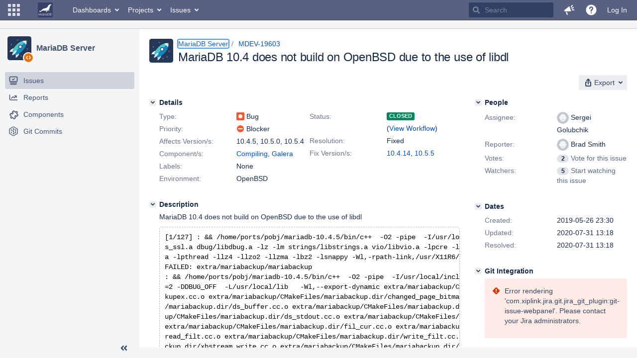

--- FILE ---
content_type: image/svg+xml
request_url: https://jira.mariadb.org/images/icons/priorities/blocker.svg
body_size: -311
content:
<svg xmlns="http://www.w3.org/2000/svg" viewBox="0 0 16 16">
  <path d="M8 15c-3.9 0-7-3.1-7-7s3.1-7 7-7 7 3.1 7 7-3.1 7-7 7zM4 7c-.6 0-1 .4-1 1s.4 1 1 1h8c.6 0 1-.4 1-1s-.4-1-1-1H4z" fill="#ff5630"/>
</svg>